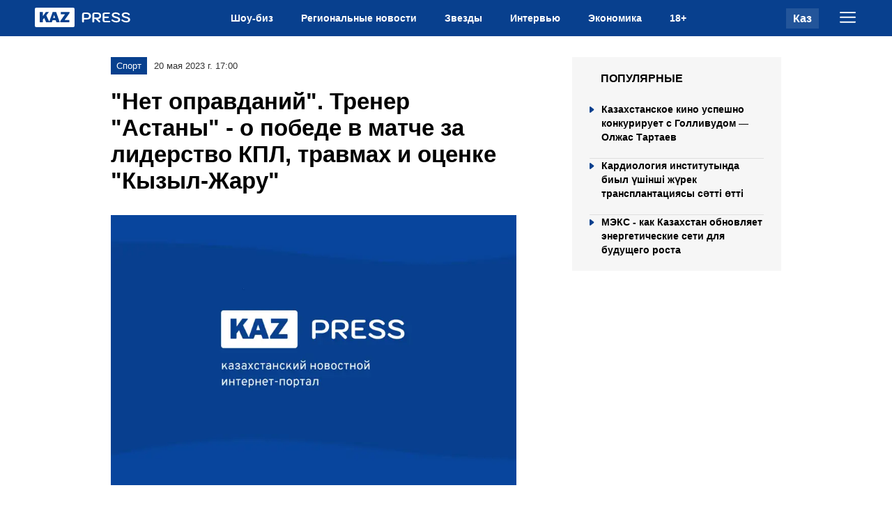

--- FILE ---
content_type: text/html; charset=utf-8
request_url: https://kazpress.kz/news/net-opravdanii-trener-astany-o-pobede-v-matche-za-liderstvo-kpl-travmakh-i-otsenke-kyzyl-zharu/
body_size: 14895
content:

<!DOCTYPE html>
<html lang="en">
  <head>
    <meta charset="UTF-8" />
    <meta http-equiv="X-UA-Compatible" content="IE=edge" />
    <meta name="viewport" content="width=device-width, initial-scale=1.0" />
        
        <title>&quot;Нет оправданий&quot;. Тренер &quot;Астаны&quot; - о победе в матче за лидерство КПЛ, травмах и оценке &quot;Кызыл-Жару&quot;</title>
        <meta name="description" content="Главный тренер "Астаны" Григорий Бабаян подвел итоги матча десятого тура казахстанской премьер-лиги (КПЛ) против "Кызыл-Жара". В этой встрече оспаривалось лидерство в турнирной таблице, сообщает корреспондент Vesti.kz.">

        <meta name="twitter:card" content="summary_large_image">
        <meta name="twitter:site" content="@kazpress">
        <meta name="twitter:title" content="&quot;Нет оправданий&quot;. Тренер &quot;Астаны&quot; - о победе в матче за лидерство КПЛ, травмах и оценке &quot;Кызыл-Жару&quot;">
        <meta name="twitter:description" content="Главный тренер &quot;Астаны&quot; Григорий Бабаян подвел итоги матча десятого тура казахстанской премьер-лиги (КПЛ) против &quot;Кызыл-Жара&quot;. В этой встрече оспаривалось лидерство в турнирной таблице, сообщает корреспондент Vesti.kz.">
        <meta name="twitter:creator" content="@kazpress">
        <meta name="twitter:image:src" content="https://img.kazpress.kz/photobank/media/2023-11-15/87c63661-ef42-46d1-b5da-f0248c10f3f0.jpeg">
        <meta name="twitter:domain" content="kazpress.kz">

        <meta property="og:site_name" content="Казпресс">
        <meta property="og:url" content="https://kazpress.kz/news/net-opravdanii-trener-astany-o-pobede-v-matche-za-liderstvo-kpl-travmakh-i-otsenke-kyzyl-zharu/">
        <meta property="og:title" content=""Нет оправданий". Тренер "Астаны" - о победе в матче за лидерство КПЛ, травмах и оценке "Кызыл-Жару"">
        <meta property="og:description" content="Главный тренер &quot;Астаны&quot; Григорий Бабаян подвел итоги матча десятого тура казахстанской премьер-лиги (КПЛ) против &quot;Кызыл-Жара&quot;. В этой встрече оспаривалось лидерство в турнирной таблице, сообщает корреспондент Vesti.kz.">
        <meta property="og:locale" content="ru_RU">
        <meta property="og:image" content="https://img.kazpress.kz/photobank/media/2023-11-15/87c63661-ef42-46d1-b5da-f0248c10f3f0.jpeg">
        <meta property="og:type" content="article">
        <meta property="og:updated_time" content="2023-10-13T16:26:46.727136+00:00">

        <meta property="fb:page_id" content="61553376235636">
        <meta name="telegram:channel" content="@kazpresskzkz">

        <meta name="robots" content="max-image-preview:large">

        <link href="https://kazpress.kz/amp/net-opravdanii-trener-astany-o-pobede-v-matche-za-liderstvo-kpl-travmakh-i-otsenke-kyzyl-zharu/" rel="amphtml">

        <meta name="analytics:title" content=""Нет оправданий". Тренер "Астаны" - о победе в матче за лидерство КПЛ, травмах и оценке "Кызыл-Жару"">
        <meta name="analytics:site_domain" content="https://kazpress.kz/">
        <meta name="analytics:article_id" content="net-opravdanii-trener-astany-o-pobede-v-matche-za-liderstvo-kpl-travmakh-i-otsenke-kyzyl-zharu">
        <meta name="analytics:author" content="https://kazpress.kz/">
        <meta name="analytics:isscroll" content="0">
        <meta name="article:published_time" property="2023-05-20T17:00:01+00:00" content="2023-05-20T17:00:01+00:00">
        <meta property="article:modified_time" content="2023-10-13T16:26:46.727136+00:00">
        <meta name="article:section" content="Новости">
        <link rel="canonical" href="https://kazpress.kz/news/net-opravdanii-trener-astany-o-pobede-v-matche-za-liderstvo-kpl-travmakh-i-otsenke-kyzyl-zharu/">

        <script type="application/ld+json">
            {
                "@context": "https://schema.org",
                "@type": "NewsMediaOrganization",
                "name": "«Kazpress Media Company»",
                "legalName": "Kazpress Media Company",
                "url": "https://kazpress.kz/",
                "logo": "https://kazpress.kz/static/img/favicon16x16.svg",
                 "sameAs": [
                    "https://www.facebook.com/profile.php?id=61553376235636",
                    "https://twitter.com/kazpress",
                    "https://www.instagram.com/kazpress.kz/",
                    "https://t.me/kazpresskzkz"
                ],
                "foundingDate": "2000",
                "address": {
                    "@type":"PostalAddress",
                    "streetAddress":"Проспект Аль-Фараби, 5 к2а ",
                    "addressLocality":"г. Алматы",
                    "postalCode":"050000",
                    "addressCountry":"KZ"
                },
                "contactPoint": [
                    {
                        "@type":"ContactPoint",
                        "email":"info@kazpress.kz",
                        "telephone":"+7 707 12 25 69",
                        "contactType":"headquoters",
                        "areaServed":"KZ",
                        "availableLanguage":["ru-KZ"]
                    }
                ]
            }
        </script>
        <script type="application/ld+json">
	            {
		            "@context": "https://schema.org",
		            "@type": "NewsArticle",
		            "mainEntityOfPage":{
		                "@type":"WebPage",
		                "@id":"https://kazpress.kz/news/net-opravdanii-trener-astany-o-pobede-v-matche-za-liderstvo-kpl-travmakh-i-otsenke-kyzyl-zharu/"
		            },
                    "headline": "&quot;Нет оправданий&quot;. Тренер &quot;Астаны&quot; - о победе в матче за лидерство КПЛ, травмах и оценке &quot;Кызыл-Жару&quot;",
                    "datePublished": "2023-05-20T17:00:01+00:00",
                    "dateModified": "2023-05-20T17:00:01+00:00",
                    "description": "Главный тренер &quot;Астаны&quot; Григорий Бабаян подвел итоги матча десятого тура казахстанской премьер-лиги (КПЛ) против &quot;Кызыл-Жара&quot;. В этой встрече оспаривалось лидерство в турнирной таблице, сообщает корреспондент Vesti.kz.",
                    "author": {
                        "@type": "Person",
                        "knowsAbout": "",
                        "image": "",
                        "url": "https://kazpress.kz/author//",
                        "email": "",
                        "sameAs": [""],
                        "name": ""
                    },
                    "publisher": {
                        "@type": "Organization",
                        "name": "«Kazpress Media Company»",
                        "logo": {
                            "@type": "ImageObject",
                            "url": "https://kazpress.kz/static/img/favicon16x16.svg",
                            "width": 95,
                            "height": 60
                            }
                        },
                        "image": {
                            "@type": "ImageObject",
                            "url": "https://img.kazpress.kz/photobank/media/2023-11-15/87c63661-ef42-46d1-b5da-f0248c10f3f0.jpeg"
                        },
                        "speakable": {
                          "@type": "SpeakableSpecification",
                          "cssSelector": ["article-text"]
                        },
                        "articleSection": ""
                }
        </script>
        <script type="application/ld+json">
                {
                    "@context": "https://schema.org",
                    "@type":"BreadcrumbList",
                    "itemListElement":
                [{
                        "@type": "ListItem",
                        "position": 1,
                        "item": {
                          "@id": "/",
                          "name": "Главная"
                        }
                      },
                    {
                    "@type": "ListItem",
                    "position": 2,
                    "item": {
                        "@id": "https://kazpress.kz/news/",
                        "name": "Все новости"
                        }
                    },
                     {
                    "@type": "ListItem",
                    "position": 3,
                    "item": {
                      "@id": "https://kazpress.kz/news/net-opravdanii-trener-astany-o-pobede-v-matche-za-liderstvo-kpl-travmakh-i-otsenke-kyzyl-zharu/",
                      "name": "&quot;Нет оправданий&quot;. Тренер &quot;Астаны&quot; - о победе в матче за лидерство КПЛ, травмах и оценке &quot;Кызыл-Жару&quot;"
                        }
                      }
                  ]
                }
        </script>


    <link rel="apple-touch-icon" sizes="180x180" href="/static/img/favicon180x180.png">
    <link rel="icon" type="image/svg" sizes="32x32" href="/static/img/favicon32x32.svg">
    <link rel="icon" type="image/svg" sizes="16x16" href="/static/img/favicon16x16.svg">
    <link rel="shortcut icon" href="/static/img/favicon64x64.svg">
    <link rel="stylesheet" href="/static/css/main.css?v=2">
    <meta name="robots" content="index,follow" />

    <script>(function(w,d,s,l,i){w[l]=w[l]||[];w[l].push({'gtm.start':
        new Date().getTime(),event:'gtm.js'});var f=d.getElementsByTagName(s)[0],
        j=d.createElement(s),dl=l!='dataLayer'?'&l='+l:'';j.async=true;j.src=
        'https://www.googletagmanager.com/gtm.js?id='+i+dl;f.parentNode.insertBefore(j,f);
        })(window,document,'script','dataLayer','GTM-TCMDL2WV');</script>

    <noscript><iframe src="https://www.googletagmanager.com/ns.html?id=GTM-TCMDL2WV"
        height="0" width="0" style="display:none;visibility:hidden"></iframe></noscript>
  </head>
<body>
    
    <header>
    <div class="headerBody">
        <div class="container">
            <div class="headerBody_wrap">
                <div class="header_logo">
                    <a href="/">
                        <svg              width="138"              height="28"              viewBox="0 0 138 28"              fill="none"              xmlns="http://www.w3.org/2000/svg"            >              <rect width="57" height="28" rx="2" fill="white" />              <path                d="M20.9 20.38C20.98 20.54 21 20.6867 20.96 20.82C20.9333 20.94 20.82 21 20.62 21H16.72C16.36 21 16.12 20.8667 16 20.6L13.56 15.04C13.4533 14.8667 13.3067 14.9 13.12 15.14L11.7 16.96C11.62 17.0533 11.58 17.2 11.58 17.4V20.42C11.58 20.8067 11.36 21 10.92 21H7.58C7.36667 21 7.22 20.96 7.14 20.88C7.07333 20.8 7.04 20.6733 7.04 20.5V6.62C7.04 6.31333 7.16667 6.16 7.42 6.16H11.22C11.46 6.16 11.58 6.3 11.58 6.58V11.64C11.58 11.8 11.6067 11.88 11.66 11.88C11.7267 11.88 11.8 11.8333 11.88 11.74L15.56 6.58C15.6667 6.43333 15.7733 6.32667 15.88 6.26C16 6.19333 16.18 6.16 16.42 6.16H19.46C19.6867 6.16 19.8467 6.22 19.94 6.34C20.0333 6.46 20.0133 6.59333 19.88 6.74L16.6 10.76C16.4533 10.9467 16.4333 11.16 16.54 11.4L20.9 20.38ZM20.9225 21C20.7758 21 20.6692 20.9333 20.6025 20.8C20.5358 20.6533 20.5425 20.4733 20.6225 20.26L25.4625 6.62C25.5292 6.46 25.6025 6.34667 25.6825 6.28C25.7625 6.2 25.8892 6.16 26.0625 6.16H30.0025C30.3492 6.16 30.5892 6.34 30.7225 6.7L35.5225 20.32C35.5758 20.4533 35.5758 20.6 35.5225 20.76C35.4825 20.92 35.3892 21 35.2425 21H31.3225C31.0958 21 30.9492 20.8867 30.8825 20.66L30.1025 18.36C30.0758 18.2933 30.0425 18.24 30.0025 18.2C29.9758 18.1467 29.9092 18.12 29.8025 18.12H25.5625C25.4025 18.12 25.3025 18.1933 25.2625 18.34L24.4425 20.7C24.4158 20.78 24.3625 20.8533 24.2825 20.92C24.2158 20.9733 24.1092 21 23.9625 21H20.9225ZM28.8025 14.72C29.0025 14.72 29.0625 14.5867 28.9825 14.32L27.7825 10.9C27.7558 10.8333 27.7158 10.8 27.6625 10.8C27.6092 10.8 27.5692 10.8333 27.5425 10.9L26.3225 14.3C26.2158 14.58 26.2825 14.72 26.5225 14.72H28.8025ZM37.0791 21C36.8791 21 36.7391 20.9667 36.6591 20.9C36.5924 20.8333 36.5591 20.7 36.5591 20.5V19.6C36.5591 19.3867 36.5791 19.2333 36.6191 19.14C36.6724 19.0333 36.7924 18.8467 36.9791 18.58L43.1391 9.78C43.2724 9.56667 43.2124 9.46 42.9591 9.46H37.6591C37.4857 9.46 37.3657 9.42667 37.2991 9.36C37.2457 9.28 37.2191 9.15333 37.2191 8.98V6.58C37.2191 6.3 37.3391 6.16 37.5791 6.16H49.3191C49.5724 6.16 49.6991 6.29333 49.6991 6.56V7.58C49.6991 7.72667 49.6724 7.85333 49.6191 7.96C49.5791 8.06667 49.4924 8.21333 49.3591 8.4L42.9591 17.4C42.8924 17.5067 42.8924 17.58 42.9591 17.62C43.0257 17.66 43.1057 17.68 43.1991 17.68H49.1391C49.4324 17.68 49.5791 17.8067 49.5791 18.06V20.56C49.5791 20.68 49.5391 20.7867 49.4591 20.88C49.3924 20.96 49.2724 21 49.0991 21H37.0791Z"                fill="#08408E"              />              <path                d="M69.1431 21.2C68.7431 21.2 68.4231 21.0933 68.1831 20.88C67.9431 20.6667 67.8231 20.3733 67.8231 20V9.96C67.8231 9.02667 68.0898 8.3 68.6231 7.78C69.1698 7.26 69.9231 7 70.8831 7H74.2631C76.2898 7 77.8298 7.42 78.8831 8.26C79.9365 9.1 80.4631 10.3333 80.4631 11.96C80.4631 13.5867 79.9498 14.82 78.9231 15.66C77.8965 16.5 76.3831 16.92 74.3831 16.92H70.4831V20C70.4831 20.36 70.3565 20.6533 70.1031 20.88C69.8631 21.0933 69.5431 21.2 69.1431 21.2ZM74.3631 14.86C76.6431 14.86 77.7831 13.8933 77.7831 11.96C77.7831 10.0267 76.6431 9.06 74.3631 9.06H71.3431C71.0765 9.06 70.8631 9.14667 70.7031 9.32C70.5565 9.49333 70.4831 9.73333 70.4831 10.04V14.86H74.3631ZM82.5106 9.96C82.5106 9.02667 82.7773 8.3 83.3106 7.78C83.8573 7.26 84.6106 7 85.5706 7H89.1306C91.1173 7 92.6173 7.38667 93.6306 8.16C94.644 8.93333 95.1506 10.0867 95.1506 11.62C95.1506 13.0467 94.724 14.16 93.8706 14.96C93.0306 15.76 91.8973 16.16 90.4706 16.16L93.5106 19.18C93.7506 19.42 93.8706 19.6933 93.8706 20C93.8706 20.32 93.7306 20.6 93.4506 20.84C93.1573 21.0667 92.8706 21.18 92.5906 21.18C92.204 21.18 91.8506 21.0067 91.5306 20.66L87.2106 16.24H85.1706V20C85.1706 20.3733 85.044 20.6667 84.7906 20.88C84.5373 21.0933 84.2173 21.2 83.8306 21.2C83.4306 21.2 83.1106 21.0933 82.8706 20.88C82.6306 20.6667 82.5106 20.3733 82.5106 20V9.96ZM89.0506 14.18C89.9306 14.18 90.6173 14.0933 91.1106 13.92C91.604 13.7467 91.9506 13.48 92.1506 13.12C92.364 12.7467 92.4706 12.2467 92.4706 11.62C92.4706 10.7133 92.1906 10.06 91.6306 9.66C91.084 9.26 90.224 9.06 89.0506 9.06H86.0306C85.764 9.06 85.5506 9.14667 85.3906 9.32C85.244 9.49333 85.1706 9.73333 85.1706 10.04V14.18H89.0506ZM100.398 21C99.3848 21 98.5981 20.7333 98.0381 20.2C97.4781 19.6667 97.1981 18.92 97.1981 17.96V9.96C97.1981 9.02667 97.4648 8.3 97.9981 7.78C98.5448 7.26 99.2981 7 100.258 7H106.478C106.878 7 107.185 7.09333 107.398 7.28C107.611 7.45333 107.718 7.70667 107.718 8.04C107.718 8.36 107.605 8.61333 107.378 8.8C107.165 8.97333 106.865 9.06 106.478 9.06H100.718C100.451 9.06 100.238 9.14667 100.078 9.32C99.9315 9.49333 99.8581 9.73333 99.8581 10.04V12.82H104.958C105.358 12.82 105.665 12.9133 105.878 13.1C106.091 13.2733 106.198 13.5267 106.198 13.86C106.198 14.18 106.085 14.4333 105.858 14.62C105.645 14.7933 105.345 14.88 104.958 14.88H99.8581V17.96C99.8581 18.2667 99.9315 18.5067 100.078 18.68C100.238 18.8533 100.451 18.94 100.718 18.94H106.918C107.318 18.94 107.625 19.0333 107.838 19.22C108.051 19.3933 108.158 19.6467 108.158 19.98C108.158 20.3 108.045 20.5533 107.818 20.74C107.605 20.9133 107.305 21 106.918 21H100.398ZM116.966 21.2C115.659 21.2 114.433 20.9867 113.286 20.56C112.139 20.12 111.146 19.4933 110.306 18.68C110.106 18.48 110.006 18.2533 110.006 18C110.006 17.7067 110.139 17.4267 110.406 17.16C110.619 16.9467 110.853 16.84 111.106 16.84C111.373 16.84 111.693 16.9933 112.066 17.3C112.693 17.8733 113.433 18.32 114.286 18.64C115.153 18.9467 116.046 19.1 116.966 19.1C117.846 19.1 118.533 18.9533 119.026 18.66C119.519 18.3533 119.766 17.9267 119.766 17.38C119.766 16.8067 119.499 16.3467 118.966 16C118.433 15.64 117.526 15.32 116.246 15.04C114.233 14.6 112.766 14.02 111.846 13.3C110.939 12.58 110.486 11.6533 110.486 10.52C110.486 9.8 110.726 9.16 111.206 8.6C111.686 8.02667 112.353 7.58667 113.206 7.28C114.073 6.96 115.059 6.8 116.166 6.8C117.406 6.8 118.506 7.00667 119.466 7.42C120.439 7.82 121.179 8.38667 121.686 9.12C121.859 9.4 121.946 9.64 121.946 9.84C121.933 10.1733 121.766 10.46 121.446 10.7C121.273 10.82 121.073 10.88 120.846 10.88C120.433 10.88 120.093 10.72 119.826 10.4C119.439 9.93333 118.919 9.56667 118.266 9.3C117.626 9.03333 116.926 8.9 116.166 8.9C115.219 8.9 114.479 9.04667 113.946 9.34C113.426 9.62 113.166 10.0133 113.166 10.52C113.166 11.0267 113.419 11.4467 113.926 11.78C114.446 12.1 115.339 12.4067 116.606 12.7C118.006 13.0333 119.133 13.4133 119.986 13.84C120.839 14.2533 121.459 14.7467 121.846 15.32C122.246 15.8933 122.446 16.58 122.446 17.38C122.446 18.14 122.219 18.8133 121.766 19.4C121.313 19.9733 120.673 20.42 119.846 20.74C119.019 21.0467 118.059 21.2 116.966 21.2ZM131.243 21.2C129.937 21.2 128.71 20.9867 127.563 20.56C126.417 20.12 125.423 19.4933 124.583 18.68C124.383 18.48 124.283 18.2533 124.283 18C124.283 17.7067 124.417 17.4267 124.683 17.16C124.897 16.9467 125.13 16.84 125.383 16.84C125.65 16.84 125.97 16.9933 126.343 17.3C126.97 17.8733 127.71 18.32 128.563 18.64C129.43 18.9467 130.323 19.1 131.243 19.1C132.123 19.1 132.81 18.9533 133.303 18.66C133.797 18.3533 134.043 17.9267 134.043 17.38C134.043 16.8067 133.777 16.3467 133.243 16C132.71 15.64 131.803 15.32 130.523 15.04C128.51 14.6 127.043 14.02 126.123 13.3C125.217 12.58 124.763 11.6533 124.763 10.52C124.763 9.8 125.003 9.16 125.483 8.6C125.963 8.02667 126.63 7.58667 127.483 7.28C128.35 6.96 129.337 6.8 130.443 6.8C131.683 6.8 132.783 7.00667 133.743 7.42C134.717 7.82 135.457 8.38667 135.963 9.12C136.137 9.4 136.223 9.64 136.223 9.84C136.21 10.1733 136.043 10.46 135.723 10.7C135.55 10.82 135.35 10.88 135.123 10.88C134.71 10.88 134.37 10.72 134.103 10.4C133.717 9.93333 133.197 9.56667 132.543 9.3C131.903 9.03333 131.203 8.9 130.443 8.9C129.497 8.9 128.757 9.04667 128.223 9.34C127.703 9.62 127.443 10.0133 127.443 10.52C127.443 11.0267 127.697 11.4467 128.203 11.78C128.723 12.1 129.617 12.4067 130.883 12.7C132.283 13.0333 133.41 13.4133 134.263 13.84C135.117 14.2533 135.737 14.7467 136.123 15.32C136.523 15.8933 136.723 16.58 136.723 17.38C136.723 18.14 136.497 18.8133 136.043 19.4C135.59 19.9733 134.95 20.42 134.123 20.74C133.297 21.0467 132.337 21.2 131.243 21.2Z"                fill="white"              />
                        </svg>
                    </a>
                </div>
                <ul class="header_nav" id="header_nav">
                    <li>
                        <a href="/category/shou-biz/"> Шоу-биз </a>
                    </li>
                    <li>
                        <a href="/category/regionalnye-novosti/"> Региональные новости </a>
                    </li>
                    <li>
                        <a href="/category/zvezdy/"> Звезды </a>
                    </li>
                    <li>
                        <a href="/category/interviu/"> Интервью </a>
                    </li>
                    <li>
                        <a href="/category/ekonomika/"> Экономика </a>
                    </li>
                    <li>
                        <a href="/type/18+/"> 18+ </a>
                    </li>
                </ul>
                <div class="header_menuLanguage">
                    <div class="header_language">
                        <a href="#">Каз</a>
                    </div>
                    <div class="header_menuBtn" id="header_menuBtn">
                        <svg              xmlns="http://www.w3.org/2000/svg"              width="23"              height="16"              viewBox="0 0 23 16"              fill="none"            >              <path                d="M1 1H22M1 7.82859H22M1 14.6572H22"                stroke="white"                stroke-width="2"                stroke-miterlimit="10"                stroke-linecap="round"              />
                        </svg>
                    </div>
                    <div class="header_closeBtn hidden" id="header_closeBtn">
                        <svg              xmlns="http://www.w3.org/2000/svg"              width="20"              height="20"              viewBox="0 0 14 14"              fill="none"            >
                            <path d="M1 1L7 7M13 13L7 7M7 7L1 13L13 1" stroke="#FFFFFF" />
                        </svg>
                    </div>
                </div>
            </div>
        </div>
    </div>
    <div class="headerWrapMob" id="headerWrapMob">
        <div class="container">
            <ul class="header_nav">
                <li>
                    <a href="/category/shou-biz/"> Шоу-биз </a>
                </li>
                <li>
                    <a href="/category/regionalnye-novosti/"> Региональные новости </a>
                </li>
                <li>
                    <a href="/category/zvezdy/"> Звезды </a>
                </li>
                <li>
                    <a href="/category/interviu/"> Интервью </a>
                </li>
                <li>
                    <a href="/category/ekonomika/"> Экономика </a>
                </li>
                <li>
                    <a href="/type/18+/"> 18+ </a>
                </li>
            </ul>
        </div>
    </div>
</header>


<main>
      <section class="article">
        <div class="container">
          <div class="kp-row">
              <div class="kp-news" id="kp-news">
                <div class="articleBlock">
                  <div class="info">
                    <div class="category">Спорт</div>
                    <div class="date">20 мая 2023 г. 17:00</div>
                    
                  </div>
                    <h1>&quot;Нет оправданий&quot;. Тренер &quot;Астаны&quot; - о победе в матче за лидерство КПЛ, травмах и оценке &quot;Кызыл-Жару&quot;</h1>
                    <figure>
                      <picture>
                        <source media="(max-width: 699px)" srcset="https://img.kazpress.kz/photobank/media/2023-11-15/e79cfba5-e352-4f53-af15-cf216f0729fe.webp">
                        <source media="(min-width: 700px)" srcset="https://img.kazpress.kz/photobank/media/2023-11-15/393da131-23e2-4129-9e14-344a4ebd7909.webp">
                        <img src="/static/img/plug.webp" alt="">
                      </picture>
                      <figcaption></figcaption>
                    </figure> 
                    <div class="content">
                        <p>
                           <strong> Главный тренер "Астаны" Григорий Бабаян подвел итоги матча десятого тура казахстанской премьер-лиги (КПЛ) против "Кызыл-Жара". В этой встрече оспаривалось лидерство в турнирной таблице, сообщает корреспондент Vesti.kz.</strong>
                        </p>

                        <p>Матч, прошедший на "Астана Арене", завершился победой хозяев поля со счетом 3:2. На голы <strong>Вараздата Арояна</strong>, <strong>Абата Аймбетова</strong> и <strong>Эльхана Астанова</strong> гости ответили точными ударами <strong>Витора Пернамбуко</strong> и <strong>Ивана Графа</strong>.</p>
<p>- Очень понравился первый тайм, особенно первые 35 минут. Забили два гола, были еще моменты, мы могли третий забить и решить исход в первом тайме, но как обычно бывает, опасный счет 2:0, в концовке расслабились. "Кызыл-Жар" сразу воспользовался моментом, забил гол, который немножко подкосил настрой на второй тайм. Вышли играть в немного другой футбол, хотели использовать пространство, которое было за спиной, но, к сожалению, "Кызыл-Жар" благодаря пенальти, не знаю - почему перебивали, надо посмотреть, сравнял счет. Но я бы хотел отметить также моего друга Али Алиева, это его заслуга, очень хорошая команда, хорошо сбалансированная, не случайно они идут в верхней части турнирной таблицы.</p>
<p>Для нас самое главное, что у нас очень плотный график. Уже через три дня у нас матч с "Аксу", нам сейчас важно восстановиться, у нас есть определенные потери: перед стартом игры Абзал Бейсебеков получил травму, нам пришлось его поменять, в прошлом матче травмы получили Игор Иванович и Аслан Дарабаев, у которого перелом. Проблемы есть, но скажу, что мы осознанно шли на такой плотный график, и каких-либо оправданий быть не может. Самое главное, что мы сегодня выиграли, и нам нужно восстанавливаться, готовиться к следующим матчам. </p>
<p><strong>- Почему "Астана" регулярно после счета 2:0 бросает игру?</strong></p>
<p>- В этом нужно разбираться. Мы об этом часто говорим, сейчас сразу бросилось в глаза. Два гола забили, и потом еще десять минут играли, могли третий забивать, но потом психология, когда думаешь, что легко будет: в два ведем, два забили, а соперник, наоборот, находит внутренние резервы, мотивацию. Над этим нужно работать. Играй немножко по-другому, и такой валидольной концовки бы не было. Мы были в секунде от потери очков. </p>
<p><strong>- Сегодня немало ошибок допустил вратарь Йосип Чондрич. Может, пора дать шанс Александру Заруцкому?</strong></p>
<p>- Чондрич выносил, вытащил пенальти. Может, вы не видели, а может вас на матче не было. Он сыграл достойно.</p>
<p><strong>- Насколько можно назвать поздний гол Астанова везением?</strong></p>
<p>- Вы знаете, везение просто так не приходит. Когда команда работает, до конца терпит, придерживает структуру, выдерживает организацию, вот тогда приходит везение. Что такое везение? Без работы ты ничего не добьешься. Поэтому самое главное, что мы забили. Также можно сказать, что нам забили при счете 2:0 с атаки, которую тоже можно назвать везением. Самое главное, что мы победили, поэтому смысла говорить об этом нет.</p>
<p><strong>- В конце матча заметили, что вроде бы готовился к выходу на замену Владислав Прокопенко, но в итоге он на поле так и не появился. Это из-за того, что решили играть навалом?</strong></p>
<p>- Я сначала хотел немного изменить тактический рисунок, так как счет 2:2 нас не устраивал. Но потом что-то мне подсказало, что лучше оставить так. Я хотел поменять Томасова, и, в принципе, вы видели, что на последних секундах он промчался по флангу, отдал хорошую передачу. </p>
<p>После сыгранного матча на счету "Астаны" 25 очков, а у "Кызыл-Жара" 22 балла. Столичные вышли в лидеры, однако они сыграли на один матч больше. </p>
<p class="link-more">Перейти на страницу турнирной таблицы →</p>
<p><div data-video-link="https://www.youtube.com/embed/ePaZyLCM0OI" id="signature-video">
<i></i>
</div></p>


                    </div>
                    <div class="addedNews">
                        <div class="title">Новость по теме</div>
                        <div class="addedNews_list">
                            
                            <div class="addedNews_item">
                                <a href="/news/kazahstanskoe-kino-uspeshno-konkuriruet-s-gollivudom-olzhas-tartaev-b6da4b/">
                                    <div class="addedNews_img">
                                      <picture>
                                        <source media="(max-width: 699px)" srcset="https://img.kazpress.kz/photobank/media/2025-12-19/86cd5dc4-d626-4d63-a668-a868129556fc.webp">
                                        <source media="(min-width: 700px)" srcset="https://img.kazpress.kz/photobank/media/2025-12-19/86cd5dc4-d626-4d63-a668-a868129556fc.webp">
                                        <img src="/static/img/plug.webp" alt="sa">
                                      </picture>
                                    </div>
                                    <div class="addedNews_title">
                                        Казахстанское кино успешно конкурирует с Голливудом — Олжас Тартаев
                                    </div>
                                </a>
                            </div>
                            
                            <div class="addedNews_item">
                                <a href="/news/kardiologiya-institutinda-biil-ushnsh-zhurek-transplantatsiyasi-satt-ott-f97f2f/">
                                    <div class="addedNews_img">
                                      <picture>
                                        <source media="(max-width: 699px)" srcset="https://img.kazpress.kz/photobank/media/2025-11-04/dbccedac-1046-4a9b-ad48-d78ede8dea0c.webp">
                                        <source media="(min-width: 700px)" srcset="https://img.kazpress.kz/photobank/media/2025-11-04/dbccedac-1046-4a9b-ad48-d78ede8dea0c.webp">
                                        <img src="/static/img/plug.webp" alt="ниикивб">
                                      </picture>
                                    </div>
                                    <div class="addedNews_title">
                                        Кардиология институтында биыл үшінші жүрек трансплантациясы сәтті өтті
                                    </div>
                                </a>
                            </div>
                            
                            <div class="addedNews_item">
                                <a href="/news/meks-kak-kazahstan-obnovlyaet-energeticheskie-seti-dlya-budushego-rosta-c29ec5/">
                                    <div class="addedNews_img">
                                      <picture>
                                        <source media="(max-width: 699px)" srcset="https://img.kazpress.kz/photobank/media/2025-10-21/6f443f9e-6ac9-44be-8382-86988087c7b7.webp">
                                        <source media="(min-width: 700px)" srcset="https://img.kazpress.kz/photobank/media/2025-10-21/6f443f9e-6ac9-44be-8382-86988087c7b7.webp">
                                        <img src="/static/img/plug.webp" alt="МЭКС">
                                      </picture>
                                    </div>
                                    <div class="addedNews_title">
                                        МЭКС - как Казахстан обновляет энергетические сети для будущего роста
                                    </div>
                                </a>
                            </div>
                            
                        </div>
                    </div>
                    <div class="tags" id="tags">
                        
                            <a href="/tag/novosti/" >
                                Новости
                            </a>
                        
                    </div>
                    <div class="article__author" id="article__author">

                    </div>
                </div>
              </div>
              <div class="sidebar">
                  <div class="popularNews">
                      <div class="popularTitle">Популярные</div>
                      <div class="popularList">
                          
                          <a href="/news/kazahstanskoe-kino-uspeshno-konkuriruet-s-gollivudom-olzhas-tartaev-b6da4b/">
                              <div class="popular_item">
                                  <div class="title">Казахстанское кино успешно конкурирует с Голливудом — Олжас Тартаев</div>
                              </div>
                          </a>
                          
                          <a href="/news/kardiologiya-institutinda-biil-ushnsh-zhurek-transplantatsiyasi-satt-ott-f97f2f/">
                              <div class="popular_item">
                                  <div class="title">Кардиология институтында биыл үшінші жүрек трансплантациясы сәтті өтті</div>
                              </div>
                          </a>
                          
                          <a href="/news/meks-kak-kazahstan-obnovlyaet-energeticheskie-seti-dlya-budushego-rosta-c29ec5/">
                              <div class="popular_item">
                                  <div class="title">МЭКС - как Казахстан обновляет энергетические сети для будущего роста</div>
                              </div>
                          </a>
                          
                      </div>
                  </div>
              </div>
          </div>
      </div>
    </section>
    </main>
    <footer>
    <div class="footerBody">
        <div class="container">
            <div class="footerBody_block">
                <div class="footerBody_item">
                    <div class="footerBody_itemTitle">О проекте</div>
                    <p> KazPress.kz - казахстанский новостной интернет-портал с аудиторией 500 тысяч уникальных
                        пользователей в месяц. Наша редакция освещает новости политики, общества, экономики,
                        происшествий, шоу-бизнеса и спорта Казахстана и мира. Ежедневно в новостной ленте публикуются
                        более 50 материалов. </p>          <span>Алматы, ул. Байзакова 280</span></div>
                <div class="footerBody_item">
                    <div class="footerBody_itemTitle">Категории</div>
                    <ul class="footerBody_nav tagFoot">
                        <li><a href="/category/shou-biz/"> <span>Шоу Биз</span> </a></li>
                        <li><a href="/category/proisshestviia/"> <span>Происшествия</span> </a></li>
                        <li><a href="/category/novosti-sporta-kazakhstana/"> <span>Спорт</span> </a>
                        </li>
                        <li><a href="/category/politika/"> <span>Политика</span> </a></li>
                        <li><a href="/category/ekonomika/"> <span>Экономика</span> </a></li>
                        <li><a href="/category/obshchestvo/"> <span>Общество</span> </a></li>
                        <li><a href="/category/v-mire/"> <span>В мире</span> </a></li>
                    </ul>
                </div>
                <div class="footerBody_item">
                    <div class="footerBody_itemTitle">Категории</div>
                    <ul class="footerBody_catNav">
                        <li><a href="/about/">О нас</a></li>
                        <li><a href="/advertising/">Размещение рекламы</a></li>
                        <li><a href="/rule/">Правила использования<br>материалов</a></li>
                        <li><a href="/confidentiality/">Политика<br>конфиденциальности</a></li>
                    </ul>
                </div>
                <div class="footerBody_item">
                    <div class="footerBody_info">
                        <div class="info_title"> Редакция</div>
                        <a href="/cdn-cgi/l/email-protection#86efe8e0e9c6cde7fcd6f4e3f5f5a8edfca6"> <span class="__cf_email__" data-cfemail="f59c9b939ab5be948fa587908686db9e8f">[email&#160;protected]</span> </a> <a href="tel:+7 707 12 25 69"> +7 707
                        12 25 69 </a></div>
                    <div class="footerBody_info">
                        <div class="info_title"> Реклама</div>
                        <a href="/cdn-cgi/l/email-protection#04656072444f657e54766177772a6f7e"> <span class="__cf_email__" data-cfemail="fd9c998bbdb69c87ad8f988e8ed39687">[email&#160;protected]</span> </a> <a href="tel:+7707122569"> +7 707 12 25
                        69 </a></div>
                </div>
            </div>
        </div>
    </div>
    <div class="footerBodyMob">
        <div class="container">
            <div class="footerBodyMob_block">
                <div class="footerBodyMob_top">
                    <div class="footerBodyMob_logo"><a href="#">
                        <svg xmlns="http://www.w3.org/2000/svg" width="138" height="28" viewBox="0 0 138 28"
                             fill="none">
                            <rect width="57" height="28" rx="4" fill="white"></rect>
                            <path d="M20.9 20.38C20.98 20.54 21 20.6867 20.96 20.82C20.9333 20.94 20.82 21 20.62 21H16.72C16.36 21 16.12 20.8667 16 20.6L13.56 15.04C13.4533 14.8667 13.3067 14.9 13.12 15.14L11.7 16.96C11.62 17.0533 11.58 17.2 11.58 17.4V20.42C11.58 20.8067 11.36 21 10.92 21H7.58C7.36667 21 7.22 20.96 7.14 20.88C7.07333 20.8 7.04 20.6733 7.04 20.5V6.62C7.04 6.31333 7.16667 6.16 7.42 6.16H11.22C11.46 6.16 11.58 6.3 11.58 6.58V11.64C11.58 11.8 11.6067 11.88 11.66 11.88C11.7267 11.88 11.8 11.8333 11.88 11.74L15.56 6.58C15.6667 6.43333 15.7733 6.32667 15.88 6.26C16 6.19333 16.18 6.16 16.42 6.16H19.46C19.6867 6.16 19.8467 6.22 19.94 6.34C20.0333 6.46 20.0133 6.59333 19.88 6.74L16.6 10.76C16.4533 10.9467 16.4333 11.16 16.54 11.4L20.9 20.38ZM20.9225 21C20.7758 21 20.6692 20.9333 20.6025 20.8C20.5358 20.6533 20.5425 20.4733 20.6225 20.26L25.4625 6.62C25.5292 6.46 25.6025 6.34667 25.6825 6.28C25.7625 6.2 25.8892 6.16 26.0625 6.16H30.0025C30.3492 6.16 30.5892 6.34 30.7225 6.7L35.5225 20.32C35.5758 20.4533 35.5758 20.6 35.5225 20.76C35.4825 20.92 35.3892 21 35.2425 21H31.3225C31.0958 21 30.9492 20.8867 30.8825 20.66L30.1025 18.36C30.0758 18.2933 30.0425 18.24 30.0025 18.2C29.9758 18.1467 29.9092 18.12 29.8025 18.12H25.5625C25.4025 18.12 25.3025 18.1933 25.2625 18.34L24.4425 20.7C24.4158 20.78 24.3625 20.8533 24.2825 20.92C24.2158 20.9733 24.1092 21 23.9625 21H20.9225ZM28.8025 14.72C29.0025 14.72 29.0625 14.5867 28.9825 14.32L27.7825 10.9C27.7558 10.8333 27.7158 10.8 27.6625 10.8C27.6092 10.8 27.5692 10.8333 27.5425 10.9L26.3225 14.3C26.2158 14.58 26.2825 14.72 26.5225 14.72H28.8025ZM37.0791 21C36.8791 21 36.7391 20.9667 36.6591 20.9C36.5924 20.8333 36.5591 20.7 36.5591 20.5V19.6C36.5591 19.3867 36.5791 19.2333 36.6191 19.14C36.6724 19.0333 36.7924 18.8467 36.9791 18.58L43.1391 9.78C43.2724 9.56667 43.2124 9.46 42.9591 9.46H37.6591C37.4857 9.46 37.3657 9.42667 37.2991 9.36C37.2457 9.28 37.2191 9.15333 37.2191 8.98V6.58C37.2191 6.3 37.3391 6.16 37.5791 6.16H49.3191C49.5724 6.16 49.6991 6.29333 49.6991 6.56V7.58C49.6991 7.72667 49.6724 7.85333 49.6191 7.96C49.5791 8.06667 49.4924 8.21333 49.3591 8.4L42.9591 17.4C42.8924 17.5067 42.8924 17.58 42.9591 17.62C43.0257 17.66 43.1057 17.68 43.1991 17.68H49.1391C49.4324 17.68 49.5791 17.8067 49.5791 18.06V20.56C49.5791 20.68 49.5391 20.7867 49.4591 20.88C49.3924 20.96 49.2724 21 49.0991 21H37.0791Z"
                                  fill="#08408E"></path>
                            <path d="M69.1431 21.2C68.7431 21.2 68.4231 21.0933 68.1831 20.88C67.9431 20.6667 67.8231 20.3733 67.8231 20V9.96C67.8231 9.02667 68.0898 8.3 68.6231 7.78C69.1698 7.26 69.9231 7 70.8831 7H74.2631C76.2898 7 77.8298 7.42 78.8831 8.26C79.9365 9.1 80.4631 10.3333 80.4631 11.96C80.4631 13.5867 79.9498 14.82 78.9231 15.66C77.8965 16.5 76.3831 16.92 74.3831 16.92H70.4831V20C70.4831 20.36 70.3565 20.6533 70.1031 20.88C69.8631 21.0933 69.5431 21.2 69.1431 21.2ZM74.3631 14.86C76.6431 14.86 77.7831 13.8933 77.7831 11.96C77.7831 10.0267 76.6431 9.06 74.3631 9.06H71.3431C71.0765 9.06 70.8631 9.14667 70.7031 9.32C70.5565 9.49333 70.4831 9.73333 70.4831 10.04V14.86H74.3631ZM82.5106 9.96C82.5106 9.02667 82.7773 8.3 83.3106 7.78C83.8573 7.26 84.6106 7 85.5706 7H89.1306C91.1173 7 92.6173 7.38667 93.6306 8.16C94.644 8.93333 95.1506 10.0867 95.1506 11.62C95.1506 13.0467 94.724 14.16 93.8706 14.96C93.0306 15.76 91.8973 16.16 90.4706 16.16L93.5106 19.18C93.7506 19.42 93.8706 19.6933 93.8706 20C93.8706 20.32 93.7306 20.6 93.4506 20.84C93.1573 21.0667 92.8706 21.18 92.5906 21.18C92.204 21.18 91.8506 21.0067 91.5306 20.66L87.2106 16.24H85.1706V20C85.1706 20.3733 85.044 20.6667 84.7906 20.88C84.5373 21.0933 84.2173 21.2 83.8306 21.2C83.4306 21.2 83.1106 21.0933 82.8706 20.88C82.6306 20.6667 82.5106 20.3733 82.5106 20V9.96ZM89.0506 14.18C89.9306 14.18 90.6173 14.0933 91.1106 13.92C91.604 13.7467 91.9506 13.48 92.1506 13.12C92.364 12.7467 92.4706 12.2467 92.4706 11.62C92.4706 10.7133 92.1906 10.06 91.6306 9.66C91.084 9.26 90.224 9.06 89.0506 9.06H86.0306C85.764 9.06 85.5506 9.14667 85.3906 9.32C85.244 9.49333 85.1706 9.73333 85.1706 10.04V14.18H89.0506ZM100.398 21C99.3848 21 98.5981 20.7333 98.0381 20.2C97.4781 19.6667 97.1981 18.92 97.1981 17.96V9.96C97.1981 9.02667 97.4648 8.3 97.9981 7.78C98.5448 7.26 99.2981 7 100.258 7H106.478C106.878 7 107.185 7.09333 107.398 7.28C107.611 7.45333 107.718 7.70667 107.718 8.04C107.718 8.36 107.605 8.61333 107.378 8.8C107.165 8.97333 106.865 9.06 106.478 9.06H100.718C100.451 9.06 100.238 9.14667 100.078 9.32C99.9315 9.49333 99.8581 9.73333 99.8581 10.04V12.82H104.958C105.358 12.82 105.665 12.9133 105.878 13.1C106.091 13.2733 106.198 13.5267 106.198 13.86C106.198 14.18 106.085 14.4333 105.858 14.62C105.645 14.7933 105.345 14.88 104.958 14.88H99.8581V17.96C99.8581 18.2667 99.9315 18.5067 100.078 18.68C100.238 18.8533 100.451 18.94 100.718 18.94H106.918C107.318 18.94 107.625 19.0333 107.838 19.22C108.051 19.3933 108.158 19.6467 108.158 19.98C108.158 20.3 108.045 20.5533 107.818 20.74C107.605 20.9133 107.305 21 106.918 21H100.398ZM116.966 21.2C115.659 21.2 114.433 20.9867 113.286 20.56C112.139 20.12 111.146 19.4933 110.306 18.68C110.106 18.48 110.006 18.2533 110.006 18C110.006 17.7067 110.139 17.4267 110.406 17.16C110.619 16.9467 110.853 16.84 111.106 16.84C111.373 16.84 111.693 16.9933 112.066 17.3C112.693 17.8733 113.433 18.32 114.286 18.64C115.153 18.9467 116.046 19.1 116.966 19.1C117.846 19.1 118.533 18.9533 119.026 18.66C119.519 18.3533 119.766 17.9267 119.766 17.38C119.766 16.8067 119.499 16.3467 118.966 16C118.433 15.64 117.526 15.32 116.246 15.04C114.233 14.6 112.766 14.02 111.846 13.3C110.939 12.58 110.486 11.6533 110.486 10.52C110.486 9.8 110.726 9.16 111.206 8.6C111.686 8.02667 112.353 7.58667 113.206 7.28C114.073 6.96 115.059 6.8 116.166 6.8C117.406 6.8 118.506 7.00667 119.466 7.42C120.439 7.82 121.179 8.38667 121.686 9.12C121.859 9.4 121.946 9.64 121.946 9.84C121.933 10.1733 121.766 10.46 121.446 10.7C121.273 10.82 121.073 10.88 120.846 10.88C120.433 10.88 120.093 10.72 119.826 10.4C119.439 9.93333 118.919 9.56667 118.266 9.3C117.626 9.03333 116.926 8.9 116.166 8.9C115.219 8.9 114.479 9.04667 113.946 9.34C113.426 9.62 113.166 10.0133 113.166 10.52C113.166 11.0267 113.419 11.4467 113.926 11.78C114.446 12.1 115.339 12.4067 116.606 12.7C118.006 13.0333 119.133 13.4133 119.986 13.84C120.839 14.2533 121.459 14.7467 121.846 15.32C122.246 15.8933 122.446 16.58 122.446 17.38C122.446 18.14 122.219 18.8133 121.766 19.4C121.313 19.9733 120.673 20.42 119.846 20.74C119.019 21.0467 118.059 21.2 116.966 21.2ZM131.243 21.2C129.937 21.2 128.71 20.9867 127.563 20.56C126.417 20.12 125.423 19.4933 124.583 18.68C124.383 18.48 124.283 18.2533 124.283 18C124.283 17.7067 124.417 17.4267 124.683 17.16C124.897 16.9467 125.13 16.84 125.383 16.84C125.65 16.84 125.97 16.9933 126.343 17.3C126.97 17.8733 127.71 18.32 128.563 18.64C129.43 18.9467 130.323 19.1 131.243 19.1C132.123 19.1 132.81 18.9533 133.303 18.66C133.797 18.3533 134.043 17.9267 134.043 17.38C134.043 16.8067 133.777 16.3467 133.243 16C132.71 15.64 131.803 15.32 130.523 15.04C128.51 14.6 127.043 14.02 126.123 13.3C125.217 12.58 124.763 11.6533 124.763 10.52C124.763 9.8 125.003 9.16 125.483 8.6C125.963 8.02667 126.63 7.58667 127.483 7.28C128.35 6.96 129.337 6.8 130.443 6.8C131.683 6.8 132.783 7.00667 133.743 7.42C134.717 7.82 135.457 8.38667 135.963 9.12C136.137 9.4 136.223 9.64 136.223 9.84C136.21 10.1733 136.043 10.46 135.723 10.7C135.55 10.82 135.35 10.88 135.123 10.88C134.71 10.88 134.37 10.72 134.103 10.4C133.717 9.93333 133.197 9.56667 132.543 9.3C131.903 9.03333 131.203 8.9 130.443 8.9C129.497 8.9 128.757 9.04667 128.223 9.34C127.703 9.62 127.443 10.0133 127.443 10.52C127.443 11.0267 127.697 11.4467 128.203 11.78C128.723 12.1 129.617 12.4067 130.883 12.7C132.283 13.0333 133.41 13.4133 134.263 13.84C135.117 14.2533 135.737 14.7467 136.123 15.32C136.523 15.8933 136.723 16.58 136.723 17.38C136.723 18.14 136.497 18.8133 136.043 19.4C135.59 19.9733 134.95 20.42 134.123 20.74C133.297 21.0467 132.337 21.2 131.243 21.2Z"
                                  fill="white"></path>
                        </svg>
                    </a></div>
                    <div class="footerBodyMob_socialLink"><a href="#">
                        <svg width="30" height="30" viewBox="0 0 30 30" fill="none" xmlns="http://www.w3.org/2000/svg">
                            <path fill-rule="evenodd" clip-rule="evenodd"
                                  d="M15 25C20.5229 25 25 20.5229 25 15C25 9.47715 20.5229 5 15 5C9.47715 5 5 9.47715 5 15C5 20.5229 9.47715 25 15 25ZM15 27.5C21.9035 27.5 27.5 21.9035 27.5 15C27.5 8.09644 21.9035 2.5 15 2.5C8.09644 2.5 2.5 8.09644 2.5 15C2.5 21.9035 8.09644 27.5 15 27.5Z"
                                  fill="white"></path>
                            <path d="M15 12.5C15 11.8096 15.5596 11.25 16.25 11.25H17.5C18.1904 11.25 18.75 10.6904 18.75 10C18.75 9.30965 18.1904 8.75 17.5 8.75H16.25C14.1789 8.75 12.5 10.4289 12.5 12.5V15H11.25C10.5597 15 10 15.5596 10 16.25C10 16.9404 10.5596 17.5 11.25 17.5H12.5V25C12.5 25.6904 13.0596 26.25 13.75 26.25C14.4404 26.25 15 25.6904 15 25V17.5H17.5C18.1904 17.5 18.75 16.9404 18.75 16.25C18.75 15.5596 18.1904 15 17.5 15H15V12.5Z"
                                  fill="white"></path>
                        </svg>
                    </a> <a href="#">
                        <svg width="30" height="30" viewBox="0 0 30 30" fill="none" xmlns="http://www.w3.org/2000/svg">
                            <path fill-rule="evenodd" clip-rule="evenodd"
                                  d="M3.97594 17.4998C1.90879 17.5056 0.574392 19.8605 1.84789 21.6446C3.67166 24.1995 6.97885 26.25 12.5001 26.25C21.0565 26.25 27.9248 19.2771 26.9633 11.0389L28.3719 8.22163C29.3488 6.26785 27.6513 4.04527 25.5093 4.47367L23.6483 4.84586C23.1549 4.58554 22.6443 4.38909 22.2079 4.24676C21.3574 3.9694 20.328 3.75 19.3751 3.75C17.6635 3.75 16.1863 4.18914 15.0123 5.06991C13.8516 5.9408 13.1979 7.08531 12.8391 8.13631C12.6738 8.62076 12.5636 9.10668 12.493 9.57304C11.8289 9.36404 11.1517 9.08283 10.4888 8.73944C8.98481 7.9604 7.76863 6.97277 7.08256 6.10689C5.93153 4.65412 3.49223 4.76184 2.63625 6.65026C1.42983 9.31184 1.76076 12.4668 2.84519 15.0161C3.20866 15.8705 3.68148 16.7151 4.25911 17.4979C4.16023 17.499 4.06563 17.4995 3.97594 17.4998ZM12.5 23.75C7.67083 23.75 5.17374 22.0009 3.88255 20.1921C3.82454 20.1109 3.88304 20 3.98288 19.9998C5.29643 19.996 7.99268 19.9339 9.77093 18.8931C9.86289 18.8392 9.84265 18.7036 9.74165 18.6697C5.59644 17.276 3.24015 11.3732 4.91313 7.68237C4.95149 7.59775 5.06524 7.58659 5.12295 7.65943C7.03404 10.0715 11.2125 12.434 14.848 12.4986C14.9269 12.5 14.9865 12.4284 14.9745 12.3504C14.828 11.4007 14.2686 6.25 19.375 6.25C20.5944 6.25 22.4086 6.84479 23.0769 7.45413C23.1077 7.48229 23.1496 7.49507 23.1906 7.48688L25.9994 6.92513C26.1014 6.90473 26.1822 7.01056 26.1357 7.1036L24.3936 10.5877C24.3815 10.6119 24.3777 10.6397 24.3824 10.6663C25.6025 17.525 19.985 23.75 12.5 23.75Z"
                                  fill="white"></path>
                        </svg>
                    </a> <a href="#">
                        <svg width="30" height="30" viewBox="0 0 30 30" fill="none" xmlns="http://www.w3.org/2000/svg">
                            <path fill-rule="evenodd" clip-rule="evenodd"
                                  d="M20 5H10C7.23857 5 5 7.23857 5 10V20C5 22.7614 7.23857 25 10 25H20C22.7614 25 25 22.7614 25 20V10C25 7.23857 22.7614 5 20 5ZM10 2.5C5.85786 2.5 2.5 5.85786 2.5 10V20C2.5 24.1421 5.85786 27.5 10 27.5H20C24.1421 27.5 27.5 24.1421 27.5 20V10C27.5 5.85786 24.1421 2.5 20 2.5H10Z"
                                  fill="white">

                            </path>
                            <path d="M21.25 10C21.9404 10 22.5 9.44035 22.5 8.75C22.5 8.05965 21.9404 7.5 21.25 7.5C20.5596 7.5 20 8.05965 20 8.75C20 9.44035 20.5596 10 21.25 10Z"
                                  fill="white"></path>
                            <path fill-rule="evenodd" clip-rule="evenodd"
                                  d="M21.25 15C21.25 18.4517 18.4517 21.25 15 21.25C11.5482 21.25 8.75 18.4517 8.75 15C8.75 11.5482 11.5482 8.75 15 8.75C18.4517 8.75 21.25 11.5482 21.25 15ZM18.75 15C18.75 17.0711 17.0711 18.75 15 18.75C12.9289 18.75 11.25 17.0711 11.25 15C11.25 12.9289 12.9289 11.25 15 11.25C17.0711 11.25 18.75 12.9289 18.75 15Z"
                                  fill="white"></path>
                        </svg>
                    </a></div>
                </div>
                <div class="footerBodyMob_bottom">
                    <div class="footerBodyMob_left">
                        <ul>
                            <li><a href="/about/"> О нас </a></li>
                            <li><a href="/advertising/"> Размещение рекламы </a></li>
                            <li><a href="/rule/"> Правила использования <br> материалов </a></li>
                            <li><a href="/confidentiality/"> Политика<br>конфиденциальности </a></li>
                        </ul>
                    </div>
                    <div class="footerBodyMob_right">
                        <div class="footerBodyMob_rightItem">
                            <div class="title">Главный офис:</div>
                            <div class="content"> 050040 Казахстан,<br>Алматы,<br>ул. Байзакова 280<br><a href="/cdn-cgi/l/email-protection#b3daddd5dcf3d8d2c9c3c1d6c0c09dd8c9"><span class="__cf_email__" data-cfemail="127b7c747d5279736862607761613c7968">[email&#160;protected]</span></a></div>
                        </div>
                        <div class="footerBodyMob_rightItem">
                            <div class="title">Коммерческий отдел:</div>
                            <div class="content">
                                <div class="content"><a href=""></a> <br> <a href="/cdn-cgi/l/email-protection#b0d8d5dcdcdff0dbd1cac0c2d5c3c39edbca"><span class="__cf_email__" data-cfemail="751d1019191a351e140f05071006065b1e0f">[email&#160;protected]</span></a>
                                </div>
                            </div>
                        </div>
                    </div>
                </div>
            </div>
        </div>
    </div>
    <div class="footerBottom">
        <div class="container">
            <div class="footerBottom_block">
                <div class="footerBottom_logoCopyright">
                    <div class="footerBottom_copyright"> © KazPress 2016-2022</div>
                </div>
                <div class="footerBottomMob_copyright"> 06.05.2016 - 2022 г. Все права защищены</div>
                <div class="footerBottom_socialLink"><span>Мы в социальных сетях</span> <a href="#">
                    <svg width="24" height="24" viewBox="0 0 24 24" fill="none" xmlns="http://www.w3.org/2000/svg">
                        <path d="M12 0C5.37294 0 0 5.40537 0 12.0724C0 18.0972 4.38764 23.0909 10.1254 24V15.5629H7.07711V12.0724H10.1254V9.41262C10.1254 6.38455 11.9172 4.71476 14.6571 4.71476C15.97 4.71476 17.3453 4.9502 17.3453 4.9502V7.91911H15.8284C14.3402 7.91911 13.8746 8.85119 13.8746 9.80622V12.07H17.2001L16.6685 15.5605H13.8746V23.9976C19.6124 23.0933 24 18.0984 24 12.0724C24 5.40537 18.6271 0 12 0Z"
                              fill="#E0E0E0"></path>
                    </svg>
                </a> <a href="#">
                    <svg width="24" height="24" viewBox="0 0 24 24" fill="none" xmlns="http://www.w3.org/2000/svg">
                        <path d="M11.9968 7.9983C9.79333 7.9983 7.99515 9.79651 7.99515 12C7.99515 14.2035 9.79333 16.0017 11.9968 16.0017C14.2002 16.0017 15.9984 14.2035 15.9984 12C15.9984 9.79651 14.2002 7.9983 11.9968 7.9983ZM23.9987 12C23.9987 10.3429 24.0137 8.70077 23.9206 7.04665C23.8275 5.12536 23.3893 3.4202 21.9843 2.01525C20.5764 0.607302 18.8743 0.172008 16.953 0.0789456C15.2959 -0.0141173 13.6539 0.000892936 11.9998 0.000892936C10.3427 0.000892936 8.70061 -0.0141173 7.04652 0.0789456C5.12526 0.172008 3.42014 0.610305 2.01522 2.01525C0.607291 3.42321 0.172005 5.12536 0.0789442 7.04665C-0.014117 8.70377 0.000892919 10.3459 0.000892919 12C0.000892919 13.6541 -0.014117 15.2992 0.0789442 16.9533C0.172005 18.8746 0.610293 20.5798 2.01522 21.9847C3.42314 23.3927 5.12526 23.828 7.04652 23.9211C8.70361 24.0141 10.3457 23.9991 11.9998 23.9991C13.6569 23.9991 15.2989 24.0141 16.953 23.9211C18.8743 23.828 20.5794 23.3897 21.9843 21.9847C23.3923 20.5768 23.8275 18.8746 23.9206 16.9533C24.0167 15.2992 23.9987 13.6571 23.9987 12ZM11.9968 18.1572C8.58954 18.1572 5.83973 15.4073 5.83973 12C5.83973 8.5927 8.58954 5.84284 11.9968 5.84284C15.404 5.84284 18.1538 8.5927 18.1538 12C18.1538 15.4073 15.404 18.1572 11.9968 18.1572ZM18.406 7.02864C17.6105 7.02864 16.968 6.38621 16.968 5.59067C16.968 4.79513 17.6105 4.1527 18.406 4.1527C19.2015 4.1527 19.8439 4.79513 19.8439 5.59067C19.8442 5.77957 19.8071 5.96667 19.735 6.14124C19.6628 6.31581 19.5569 6.47442 19.4233 6.608C19.2897 6.74157 19.1311 6.84748 18.9565 6.91967C18.782 6.99185 18.5949 7.02888 18.406 7.02864Z"
                              fill="#E0E0E0"></path>
                    </svg>
                </a> <a href="#">
                    <svg width="24" height="24" viewBox="0 0 24 24" fill="none" xmlns="http://www.w3.org/2000/svg">
                        <path d="M12 0C5.3725 0 0 5.3725 0 12C0 18.6275 5.3725 24 12 24C18.6275 24 24 18.6275 24 12C24 5.3725 18.6275 0 12 0ZM16.615 13.5388C16.615 13.5388 17.6763 14.5863 17.9375 15.0725C17.945 15.0825 17.9487 15.0925 17.9513 15.0975C18.0575 15.2762 18.0825 15.415 18.03 15.5188C17.9425 15.6912 17.6425 15.7763 17.54 15.7838H15.665C15.535 15.7838 15.2625 15.75 14.9325 15.5225C14.6788 15.345 14.4288 15.0538 14.185 14.77C13.8213 14.3475 13.5063 13.9825 13.1888 13.9825C13.1484 13.9824 13.1083 13.9888 13.07 14.0013C12.83 14.0788 12.5225 14.4213 12.5225 15.3337C12.5225 15.6188 12.2975 15.7825 12.1388 15.7825H11.28C10.9875 15.7825 9.46375 15.68 8.11375 14.2563C6.46125 12.5125 4.97375 9.015 4.96125 8.9825C4.8675 8.75625 5.06125 8.635 5.2725 8.635H7.16625C7.41875 8.635 7.50125 8.78875 7.55875 8.925C7.62625 9.08375 7.87375 9.715 8.28 10.425C8.93875 11.5825 9.3425 12.0525 9.66625 12.0525C9.72696 12.0518 9.78658 12.0363 9.84 12.0075C10.2625 11.7725 10.1838 10.2662 10.165 9.95375C10.165 9.895 10.1637 9.28 9.9475 8.985C9.7925 8.77125 9.52875 8.69 9.36875 8.66C9.43351 8.57064 9.51883 8.49818 9.6175 8.44875C9.9075 8.30375 10.43 8.2825 10.9488 8.2825H11.2375C11.8 8.29 11.945 8.32625 12.1488 8.3775C12.5613 8.47625 12.57 8.7425 12.5338 9.65375C12.5225 9.9125 12.5113 10.205 12.5113 10.55C12.5113 10.625 12.5075 10.705 12.5075 10.79C12.495 11.2537 12.48 11.78 12.8075 11.9963C12.8502 12.023 12.8996 12.0373 12.95 12.0375C13.0638 12.0375 13.4062 12.0375 14.3337 10.4463C14.6198 9.93407 14.8684 9.40185 15.0775 8.85375C15.0963 8.82125 15.1513 8.72125 15.2163 8.6825C15.2642 8.65804 15.3174 8.64561 15.3713 8.64625H17.5975C17.84 8.64625 18.0063 8.6825 18.0375 8.77625C18.0925 8.925 18.0275 9.37875 17.0112 10.755L16.5575 11.3538C15.6363 12.5613 15.6363 12.6225 16.615 13.5388Z"
                              fill="#E0E0E0">

                        </path>
                    </svg>
                </a></div>
            </div>
        </div>
    </div>
    <!--LiveInternet counter--><a href="https://www.liveinternet.ru/click"
                                  target="_blank"><img id="licntBBA2" width="88" height="15" style="border:0"
                                                       title="LiveInternet: number of visitors for today is shown"
                                                       src="[data-uri]"
                                                       alt=""/></a>
    <script data-cfasync="false" src="/cdn-cgi/scripts/5c5dd728/cloudflare-static/email-decode.min.js"></script><script>(function (d, s) {
        d.getElementById("licntBBA2").src =
            "https://counter.yadro.ru/hit?t23.6;r" + escape(d.referrer) +
            ((typeof (s) == "undefined") ? "" : ";s" + s.width + "*" + s.height + "*" +
                (s.colorDepth ? s.colorDepth : s.pixelDepth)) + ";u" + escape(d.URL) +
            ";h" + escape(d.title.substring(0, 150)) + ";" + Math.random()
    })
    (document, screen)</script><!--/LiveInternet-->
</footer>

     <script>
      const youId = "49a26eb9-0f02-4304-9837-46a12feafe6d";
    </script>
    <script src="/static/js/article.bundle.js"></script>
  
<script defer src="https://static.cloudflareinsights.com/beacon.min.js/vcd15cbe7772f49c399c6a5babf22c1241717689176015" integrity="sha512-ZpsOmlRQV6y907TI0dKBHq9Md29nnaEIPlkf84rnaERnq6zvWvPUqr2ft8M1aS28oN72PdrCzSjY4U6VaAw1EQ==" data-cf-beacon='{"version":"2024.11.0","token":"9f18cce3666f4ac7ba81245567608213","r":1,"server_timing":{"name":{"cfCacheStatus":true,"cfEdge":true,"cfExtPri":true,"cfL4":true,"cfOrigin":true,"cfSpeedBrain":true},"location_startswith":null}}' crossorigin="anonymous"></script>
</body>
</html>